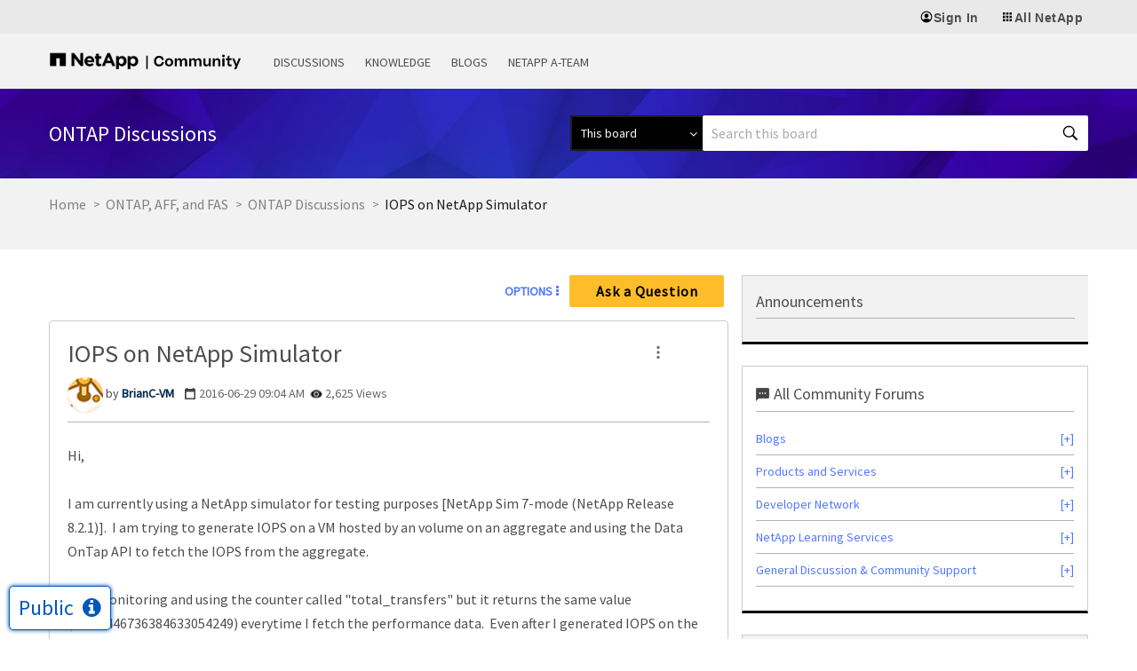

--- FILE ---
content_type: application/x-javascript;charset=utf-8
request_url: https://sometrics.netapp.com/id?d_visid_ver=5.5.0&d_fieldgroup=A&mcorgid=1D6F34B852784AA40A490D44%40AdobeOrg&mid=86889756825267131589018431712748896015&ts=1768634798871
body_size: -43
content:
{"mid":"86889756825267131589018431712748896015"}